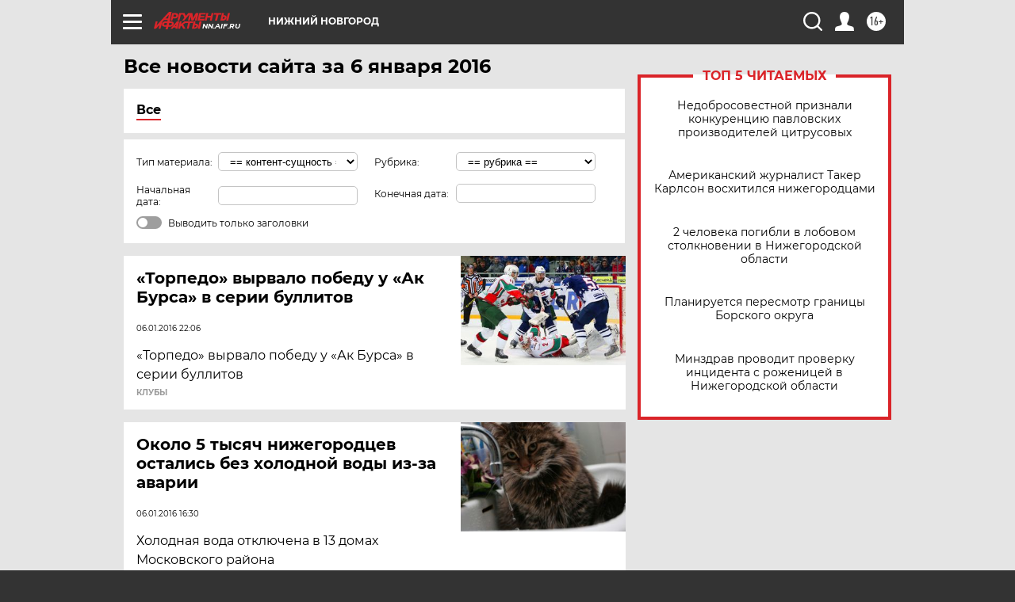

--- FILE ---
content_type: text/html
request_url: https://tns-counter.ru/nc01a**R%3Eundefined*aif_ru/ru/UTF-8/tmsec=aif_ru/641708110***
body_size: -71
content:
3311670C69704AD9X1768966873:3311670C69704AD9X1768966873